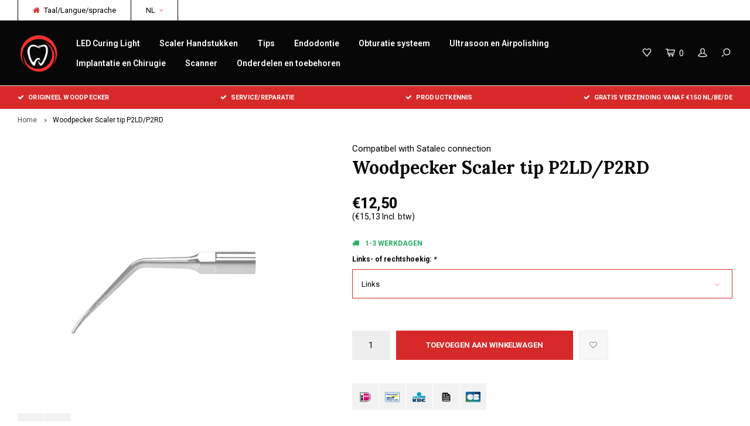

--- FILE ---
content_type: text/html;charset=utf-8
request_url: https://www.wp-dentalsupply.com/nl/p2ld-p2rd-scaler-tip.html
body_size: 7267
content:
<!DOCTYPE html>
<html lang="nl">
  <head>
    
        
    <meta charset="utf-8"/>
<!-- [START] 'blocks/head.rain' -->
<!--

  (c) 2008-2026 Lightspeed Netherlands B.V.
  http://www.lightspeedhq.com
  Generated: 18-01-2026 @ 22:54:17

-->
<link rel="canonical" href="https://www.wp-dentalsupply.com/nl/p2ld-p2rd-scaler-tip.html"/>
<link rel="alternate" href="https://www.wp-dentalsupply.com/nl/index.rss" type="application/rss+xml" title="Nieuwe producten"/>
<meta name="robots" content="noodp,noydir"/>
<meta property="og:url" content="https://www.wp-dentalsupply.com/nl/p2ld-p2rd-scaler-tip.html?source=facebook"/>
<meta property="og:site_name" content="wp-dentalsupply"/>
<meta property="og:title" content="Woodpecker Scaler tip P2LD/P2RD Satalec compatibel"/>
<meta property="og:description" content="Woodpecker Scaler tip P2LD/P2RD Satalec compatibel"/>
<meta property="og:image" content="https://cdn.webshopapp.com/shops/268654/files/233368827/compatibel-with-satalec-connection-woodpecker-scal.jpg"/>
<!--[if lt IE 9]>
<script src="https://cdn.webshopapp.com/assets/html5shiv.js?2025-02-20"></script>
<![endif]-->
<!-- [END] 'blocks/head.rain' -->
    <title>Woodpecker Scaler tip P2LD/P2RD Satalec compatibel - wp-dentalsupply</title>
    <meta name="description" content="Woodpecker Scaler tip P2LD/P2RD Satalec compatibel" />
    <meta name="keywords" content="Woodpecker Scaler tip P2LD/P2RD Satalec compatibel" />
    <meta http-equiv="X-UA-Compatible" content="IE=edge,chrome=1">
    <meta name="viewport" content="width=device-width, initial-scale=1.0">
    <meta name="apple-mobile-web-app-capable" content="yes">
    <meta name="apple-mobile-web-app-status-bar-style" content="black">
    <meta property="fb:app_id" content="966242223397117"/>
    <meta name="viewport" content="width=device-width, initial-scale=1, maximum-scale=1, user-scalable=0"/>

    <link rel="shortcut icon" href="https://cdn.webshopapp.com/shops/268654/themes/122723/v/2468254/assets/favicon.ico?20241107122014" type="image/x-icon" />
    <link href='//fonts.googleapis.com/css?family=Roboto:400,300,500,600,700,800,900' rel='stylesheet' type='text/css'>
    <link href='//fonts.googleapis.com/css?family=Lora:400,300,500,600,700,800,900' rel='stylesheet' type='text/css'>
    <link rel="stylesheet" href="https://cdn.webshopapp.com/shops/268654/themes/122723/assets/bootstrap.css?20251203155103" />
    <link rel="stylesheet" href="https://cdn.webshopapp.com/shops/268654/themes/122723/assets/font-awesome-min.css?20251203155103" />
    <link rel="stylesheet" href="https://cdn.webshopapp.com/shops/268654/themes/122723/assets/sm-icons.css?20251203155103" />  
    <link rel="stylesheet" href="https://cdn.webshopapp.com/shops/268654/themes/122723/assets/owl-carousel-min.css?20251203155103" />  
    <link rel="stylesheet" href="https://cdn.webshopapp.com/shops/268654/themes/122723/assets/semantic.css?20251203155103" />  
    <link rel="stylesheet" href="https://cdn.webshopapp.com/shops/268654/themes/122723/assets/jquery-fancybox-min.css?20251203155103" /> 
    <link rel="stylesheet" href="https://cdn.webshopapp.com/shops/268654/themes/122723/assets/style.css?20251203155103" /> 
    <link rel="stylesheet" href="https://cdn.webshopapp.com/shops/268654/themes/122723/assets/settings.css?20251203155103" />  
    <link rel="stylesheet" href="https://cdn.webshopapp.com/assets/gui-2-0.css?2025-02-20" />
    <link rel="stylesheet" href="https://cdn.webshopapp.com/assets/gui-responsive-2-0.css?2025-02-20" />   
    <link rel="stylesheet" href="https://cdn.webshopapp.com/shops/268654/themes/122723/assets/custom.css?20251203155103" />

    <script src="https://cdn.webshopapp.com/assets/jquery-1-9-1.js?2025-02-20"></script>
    <script src="https://cdn.webshopapp.com/assets/jquery-ui-1-10-1.js?2025-02-20"></script>
    <script src="https://cdn.webshopapp.com/shops/268654/themes/122723/assets/jquery-touch.js?20251203155103"></script>
    <script src="https://cdn.webshopapp.com/shops/268654/themes/122723/assets/jquery-validate.js?20251203155103"></script>
   
    <script src="https://cdn.webshopapp.com/shops/268654/themes/122723/assets/bootstrap.js?20251203155103"></script>
    <script src="https://cdn.webshopapp.com/shops/268654/themes/122723/assets/owl-carousel-min.js?20251203155103"></script>
    <script src="https://cdn.webshopapp.com/shops/268654/themes/122723/assets/semantic.js?20251203155103"></script>
    <script src="https://cdn.webshopapp.com/shops/268654/themes/122723/assets/jquery-fancybox-min.js?20251203155103"></script>
    <script src="https://cdn.webshopapp.com/shops/268654/themes/122723/assets/moment.js?20251203155103"></script>  
    <script src="https://cdn.webshopapp.com/shops/268654/themes/122723/assets/js-cookie.js?20251203155103"></script>
    <script src="https://cdn.webshopapp.com/shops/268654/themes/122723/assets/jquery-countdown-min.js?20251203155103"></script>
    <script src="https://cdn.webshopapp.com/shops/268654/themes/122723/assets/global.js?20251203155103"></script>
    
    <script src="https://cdn.webshopapp.com/shops/268654/themes/122723/assets/jcarousel.js?20251203155103"></script>
    <script src="https://cdn.webshopapp.com/assets/gui.js?2025-02-20"></script>
    <script src="https://cdn.webshopapp.com/assets/gui-responsive-2-0.js?2025-02-20"></script>
    
        
    
    <!--[if lt IE 9]>
    <link rel="stylesheet" href="https://cdn.webshopapp.com/shops/268654/themes/122723/assets/style-ie.css?20251203155103" />
    <![endif]-->
  </head>
  <body >
   
         
   <div itemscope itemtype="http://schema.org/BreadcrumbList">
	<div itemprop="itemListElement" itemscope itemtype="http://schema.org/ListItem">
    <a itemprop="item" href="https://www.wp-dentalsupply.com/nl/"><span itemprop="name" content="Home"></span></a>
    <meta itemprop="position" content="1" />
  </div>
    	<div itemprop="itemListElement" itemscope itemtype="http://schema.org/ListItem">
      <a itemprop="item" href="https://www.wp-dentalsupply.com/nl/p2ld-p2rd-scaler-tip.html"><span itemprop="name" content="Woodpecker Scaler tip P2LD/P2RD"></span></a>
      <meta itemprop="position" content="2" />
    </div>
  </div>

<div itemscope itemtype="https://schema.org/Product">
  <meta itemprop="name" content="Compatibel with Satalec connection Woodpecker Scaler tip P2LD/P2RD">
  <meta itemprop="brand" content="Compatibel with Satalec connection" />    <meta itemprop="image" content="https://cdn.webshopapp.com/shops/268654/files/233368827/300x250x2/compatibel-with-satalec-connection-woodpecker-scal.jpg" />  
        <div itemprop="offers" itemscope itemtype="https://schema.org/Offer">
    <meta itemprop="priceCurrency" content="EUR">
    <meta itemprop="price" content="12.50" />
    <meta itemprop="itemCondition" itemtype="https://schema.org/OfferItemCondition" content="https://schema.org/NewCondition"/>
   	    <meta itemprop="availability" content="Op voorraad"/>
    <meta itemprop="inventoryLevel" content="87" />
          </div>
</div>
   <div class="cart-overlay cart"></div>

<div class="cart-side cart">
  <div class="cart-inner">
    
    <div class="cart-title-wrap">
      <div class="cart-title">
        <div class="align">
          <div class="title title-font align-middle">Winkelwagen</div>
          <div class="items text-right align-middle"><span class="item-qty">0</span> artikelen</div>
        </div>
      </div>
      <div class="close-cart">
        <div class="align align-100">
          <div class="align-middle">
            <i class="fa fa-close"></i></div>
          </div>
        </div>
    </div>
    
    <div class="cart-body">
      
        
      <div class="no-cart-products">Geen producten gevonden...</div>
      
    </div>
    
        
  </div>
</div>   <div class="cart-overlay wishlist"></div>

<div class="cart-side wishlist">
  <div class="cart-inner">
    
    <div class="cart-title-wrap">
      <div class="cart-title">
        <div class="align">
          <div class="title title-font align-middle">Verlanglijst</div>
          <div class="items text-right align-middle"><span class="item-qty"></span> artikelen</div>
        </div>
      </div>
      <div class="close-cart">
        <div class="align align-100">
          <div class="align-middle">
            <i class="fa fa-close"></i></div>
          </div>
        </div>
    </div>
    
    <div class="cart-body">
      
      <div class="cart-products">
        <table>
          
        </table>
      </div>
      
            <div class="no-cart-products">U moet ingelogd zijn om deze functie te gebruiken....</div>
            
    </div>
    
  </div>
</div>   <div class="mobile-menu-overlay menu"></div>

<div class="mobile-menu cart">
  <div class="mobile-menu-inner">
    
  <div class="logo large align-middle">
    <a href="https://www.wp-dentalsupply.com/nl/">
            <img src="https://cdn.webshopapp.com/shops/268654/themes/122723/v/2468758/assets/mobile-menu-logo.png?20250607161459" alt="wp-dentalsupply">
          </a>
  </div>
  
    <ul class="sub-menu">
              	<li>
        	<a href="#login-popup" data-fancybox><i class="fa fa-user before"></i>Inloggen</a>
        </li>
            </ul>
    
   <ul>
          <li class=""><a class="normal-link" href="https://www.wp-dentalsupply.com/nl/led-curing-light/"><i class="fa fa-circle-o before"></i>LED Curing Light</a>            </li>
          <li class=""><a class="normal-link" href="https://www.wp-dentalsupply.com/nl/scaler-handstukken/"><i class="fa fa-circle-o before"></i>Scaler Handstukken</a>            </li>
          <li class=""><a class="normal-link" href="https://www.wp-dentalsupply.com/nl/tips/"><i class="fa fa-circle-o before"></i>Tips</a>            </li>
          <li class=""><a class="normal-link" href="https://www.wp-dentalsupply.com/nl/endodontie/"><i class="fa fa-circle-o before"></i>Endodontie</a>            </li>
          <li class=""><a class="normal-link" href="https://www.wp-dentalsupply.com/nl/obturatie-systeem/"><i class="fa fa-circle-o before"></i>Obturatie systeem</a>            </li>
          <li class=""><a class="normal-link" href="https://www.wp-dentalsupply.com/nl/ultrasoon-en-airpolishing/"><i class="fa fa-circle-o before"></i>Ultrasoon en Airpolishing</a>            </li>
          <li class=""><a class="normal-link" href="https://www.wp-dentalsupply.com/nl/implantatie-en-chirugie/"><i class="fa fa-circle-o before"></i>Implantatie en Chirugie</a>            </li>
          <li class=""><a class="normal-link" href="https://www.wp-dentalsupply.com/nl/scanner/"><i class="fa fa-circle-o before"></i>Scanner</a>            </li>
          <li class=""><a class="normal-link" href="https://www.wp-dentalsupply.com/nl/onderdelen-en-toebehoren/"><i class="fa fa-circle-o before"></i>Onderdelen en toebehoren</a>            </li>
                 	    </ul>
    
    <ul class="sub-menu">
            <li>
        <a href="javascript:;"><i class="fa fa-flag before"></i>Nederlands</a><span class="more-cats"><i class="fa fa-angle-right"></i></span>
        <ul>
        	          <li><a href="https://www.wp-dentalsupply.com/nl/">Nederlands</a></li>
                    <li><a href="https://www.wp-dentalsupply.com/de/">Deutsch</a></li>
                    <li><a href="https://www.wp-dentalsupply.com/fr/">Français</a></li>
                  </ul>
      </li>
                              <li>
      	        <a href="#login-popup" data-fancybox>
                  <i class="fa fa-heart-o before"></i> Verlanglijst
        </a>
      </li>
          </ul>
    
    
    	
  </div>
</div>   <div id="login-popup">
  
<div class="col">
  <div class="title-wrap">
    <div class="title title-font">Inloggen</div>
    <div class="subtitle">Als u een account bij ons heeft, meld u dan aan.</div>
  </div>
<form class="formLogin" id="formLogin" action="https://www.wp-dentalsupply.com/nl/account/loginPost/?return=https%3A%2F%2Fwww.wp-dentalsupply.com%2Fnl%2Fp2ld-p2rd-scaler-tip.html" method="post">
  <input type="hidden" name="key" value="494e937440ffb664617ccfed2d898667" />
  <input type="hidden" name="type" value="login" />
  <input type="text" name="email" id="formLoginEmail" value="" placeholder="E-mailadres" />
  <input type="password" name="password" id="formLoginPassword" value="" placeholder="Wachtwoord"/>
  <div class="buttons">
      <a class="btn" href="#" onclick="$('#formLogin').submit(); return false;" title="Inloggen">Inloggen</a>
       <a class="forgot-pw" href="https://www.wp-dentalsupply.com/nl/account/password/">Wachtwoord vergeten?</a>
  </div>
  </form>
  </div>
  
  <div class="col last">
      <div class="title-wrap">
        <div class="title title-font">Registreren</div>
        <div class="subtitle">Door een account aan te maken in deze winkel kunt u het betalingsproces sneller doorlopen, meerdere adressen opslaan, bestellingen bekijken en volgen en meer.</div>
        <div class="buttons">
          <a class="btn" href="https://www.wp-dentalsupply.com/nl/account/register/" title="Account aanmaken">Account aanmaken</a>
      </div>
      </div>
    </div>
  
</div>
<header id="header" class="menu-in-header">
  
    <div class="topbar body-wrap">
    <div class="container-wide">
      <div class="align">
        
        <div class="align-middle text-left">
          <ul><li class="phone"><span class="inner"><i class="fa fa-home left-icon"></i>Taal/Langue/sprache</span></li><li class="hidden-xs"><a href="javascript:;">NL<i class="fa fa-angle-down right-icon arrow"></i></a><ul><li><a href="https://www.wp-dentalsupply.com/nl/go/product/81876444">NL</a></li><li><a href="https://www.wp-dentalsupply.com/de/go/product/81876444">DE</a></li><li><a href="https://www.wp-dentalsupply.com/fr/go/product/81876444">FR</a></li></ul></li></ul>        </div>
        
        <div class="align-middle text-right">
                  </div>

      </div>
    </div>
  </div>
    
  <div class="main-header body-wrap">
    <div class="container-wide">
      <div class="align">
        
        <div class="menu-button align-middle hidden-md hidden-lg">
          <a class="open-menu">
            <ul>
              <li></li>
              <li></li>
              <li></li>
              <li>menu</li>
            </ul>
          </a>
        </div>
        
        <div class="logo large align-middle">
          <a href="https://www.wp-dentalsupply.com/nl/">
                        <img src="https://cdn.webshopapp.com/shops/268654/themes/122723/v/2187416/assets/logo.png?20241106210649" alt="wp-dentalsupply">
                      </a>
        </div>
        
                <div class="main-menu align-middle hidden-sm hidden-xs">
          <ul>
                        <li class=""><a href="https://www.wp-dentalsupply.com/nl/led-curing-light/">LED Curing Light</a></li>
                        <li class=""><a href="https://www.wp-dentalsupply.com/nl/scaler-handstukken/">Scaler Handstukken</a></li>
                        <li class=""><a href="https://www.wp-dentalsupply.com/nl/tips/">Tips</a></li>
                        <li class=""><a href="https://www.wp-dentalsupply.com/nl/endodontie/">Endodontie</a></li>
                        <li class=""><a href="https://www.wp-dentalsupply.com/nl/obturatie-systeem/">Obturatie systeem</a></li>
                        <li class=""><a href="https://www.wp-dentalsupply.com/nl/ultrasoon-en-airpolishing/">Ultrasoon en Airpolishing</a></li>
                        <li class=""><a href="https://www.wp-dentalsupply.com/nl/implantatie-en-chirugie/">Implantatie en Chirugie</a></li>
                        <li class=""><a href="https://www.wp-dentalsupply.com/nl/scanner/">Scanner</a></li>
                        <li class=""><a href="https://www.wp-dentalsupply.com/nl/onderdelen-en-toebehoren/">Onderdelen en toebehoren</a></li>
                                                          </ul>
        </div>
                
                
        <div class="icons align-middle text-right">
          <ul>
                        <li class="wishlist-header hidden-xs" title="Verlanglijst">
                            <a href="#login-popup" data-fancybox>
                              <span class="icon"><i class="sm-icon sm-heart"></i></span>
                <span class="text hidden"></span>
              </a>
            </li>
                        <li class="cart-header" title="Winkelwagen">
              <a class="open-cart" href="javascript:;">
                <span class="icon"><i class="sm-icon sm-cart"></i></span>
                <span class="text">0</span>
              </a>
            </li>
            <li class="account-header hidden-xs" title="Mijn account">
                            <a href="#login-popup" data-fancybox>
                <span class="icon"><i class="sm-icon sm-user-outline"></i></span>
              </a>
                          </li>
            <li class="" title="Zoeken">
              <a class="open-search" href="javascript:;">
                <span class="icon"><i class="sm-icon sm-zoom"></i></span>
              </a>
            </li>
          </ul>
        </div>
          
      </div>
    </div>
    
    <div class="search-bar">
      <form action="https://www.wp-dentalsupply.com/nl/search/" method="get" id="formSearch">
        <div class="container-wide relative">
          <input type="text" name="q" autocomplete="off"  value="" placeholder="Zoeken..."/>
          <span onclick="$('#formSearch').submit();" title="Zoeken" class="icon"><i class="sm-icon sm-zoom"></i></span>
        </div>
        
        <div class="autocomplete">
          <div class="container-wide">
            <div class="search-products products-livesearch row"></div>
            <div class="more"><a href="#">Bekijk alle resultaten <span>(0)</span></a></div>
            <div class="notfound">Geen producten gevonden...</div>
          </div>
        </div>
      </form>
    </div>
    
  </div>
    
      
        <div class="header-usp body-wrap">
      <div class="search-overlay"></div>
      <div class="container-wide">
        <ul>
          <li><a><i class="fa fa-check"></i>Origineel Woodpecker</a></li>
          <li><a><i class="fa fa-check"></i>Service/reparatie</a></li>
          <li><a><i class="fa fa-check"></i>Productkennis </a></li>
          <li><a><i class="fa fa-check"></i>Gratis verzending vanaf €150 NL/BE/DE</a></li>
        </ul>
      </div>
    </div>
      
</header>    
    <main class="body-wrap">
      <div class="search-overlay"></div>
      <div class="main-content">
        
        
  



<div id="share-popup">
  <div class="title-wrap">
    <div class="title title-font">Delen</div>
    <div class="subtitle">Deel dit product</div>
  </div>
  <ul><li><a href="https://www.facebook.com/sharer/sharer.php?u=https://www.wp-dentalsupply.com/nl/p2ld-p2rd-scaler-tip.html" class="social facebook" target="_blank"><i class="fa fa-facebook"></i></a></li><li><a href="https://twitter.com/home?status=Woodpecker Scaler tip P2LD/P2RD%20-%20p2ld-p2rd-scaler-tip.html" class="social twitter" target="_blank"><i class="fa fa-twitter"></i></a></li><li><a href="https://pinterest.com/pin/create/button/?url=https://www.wp-dentalsupply.com/nl/p2ld-p2rd-scaler-tip.html&media=https://cdn.webshopapp.com/shops/268654/files/233368827/image.jpg&description=" class="social pinterest" target="_blank"><i class="fa fa-pinterest"></i></a></li></ul></div>

<div id="review-popup">
  <div class="title-wrap">
    <div class="title title-font">Je beoordeling toevoegen</div>
    <div class="subtitle">Beoordeel Woodpecker Scaler tip P2LD/P2RD</div>
  </div>
  <form action="https://www.wp-dentalsupply.com/nl/account/reviewPost/81876444/" method="post">
  	<input type="hidden" name="key" value="494e937440ffb664617ccfed2d898667">
    <input type="text" name="name" value="" placeholder="Naam" class="required">
    <select id="gui-form-score" name="score">
      <option value="1">1 Star</option>
      <option value="2">2 Stars</option>
      <option value="3">3 Stars</option>
      <option value="4">4 Stars</option>
      <option value="5" selected="selected">5 Stars</option>
  	</select>
    <textarea name="review" placeholder="Beoordelen" class="required"></textarea>
    <div class="button">
    	<a class="btn submit-form" href="javascript:;">Opslaan</a>
    </div>
  </form>
</div>

<div id="productpage">
  <div class="container-wide">
    
  	<div class="breadcrumbs">
      <a href="https://www.wp-dentalsupply.com/nl/" title="Home">Home</a>
           	<i class="fa fa-angle-right"></i><a class="last" href="https://www.wp-dentalsupply.com/nl/p2ld-p2rd-scaler-tip.html">Woodpecker Scaler tip P2LD/P2RD</a>
          </div>  
    
    <div class="row">
      
      <div class="productpage-col">
      	<div class="row">
        
          <div class="col-sm-6 col-md-5 col-lg-5">
            <div class="product-images-block">
              <div id="product-images" class="owl-carousel owl-theme">
                                <div class="item">
                  <a href="https://cdn.webshopapp.com/shops/268654/files/233368827/image.jpg" data-fancybox="product-images2">
                    <div class="image">
                        <img src="https://cdn.webshopapp.com/shops/268654/files/233368827/750x1000x2/compatibel-with-satalec-connection-woodpecker-scal.jpg" alt="Compatibel with Satalec connection Woodpecker Scaler tip P2LD/P2RD">
                    </div>
                  </a>
                  <ul class="product-actions"><li><a href="https://cdn.webshopapp.com/shops/268654/files/233368827/image.jpg" data-fancybox="product-images" data-toggle="tooltip" data-placement="top" title="Zoom"><i class="fa fa-arrows-alt"></i></a></li><li><a href="#share-popup" data-fancybox data-toggle="tooltip" data-placement="top" title="Deel dit product"><i class="fa fa-share-alt"></i></a></li></ul> 
                </div>
                                <div class="item">
                  <a href="https://cdn.webshopapp.com/shops/268654/files/233368830/image.jpg" data-fancybox="product-images2">
                    <div class="image">
                        <img src="https://cdn.webshopapp.com/shops/268654/files/233368830/750x1000x2/compatibel-with-satalec-connection-woodpecker-scal.jpg" alt="Compatibel with Satalec connection Woodpecker Scaler tip P2LD/P2RD">
                    </div>
                  </a>
                  <ul class="product-actions"><li><a href="https://cdn.webshopapp.com/shops/268654/files/233368830/image.jpg" data-fancybox="product-images" data-toggle="tooltip" data-placement="top" title="Zoom"><i class="fa fa-arrows-alt"></i></a></li><li><a href="#share-popup" data-fancybox data-toggle="tooltip" data-placement="top" title="Deel dit product"><i class="fa fa-share-alt"></i></a></li></ul> 
                </div>
                              </div>

              <div class="thumbs-row row">
                <div id="product-thumbs" class="owl-carousel owl-theme hidden-xs no-arrows">
                                    <div class="item">
                    <div class="thumb">
                      <div class="thumb-inner">
                        <img src="https://cdn.webshopapp.com/shops/268654/files/233368827/300x400x2/compatibel-with-satalec-connection-woodpecker-scal.jpg" alt="Compatibel with Satalec connection Woodpecker Scaler tip P2LD/P2RD">
                      </div>
                    </div>
                  </div>
                                    <div class="item">
                    <div class="thumb">
                      <div class="thumb-inner">
                        <img src="https://cdn.webshopapp.com/shops/268654/files/233368830/300x400x2/compatibel-with-satalec-connection-woodpecker-scal.jpg" alt="Compatibel with Satalec connection Woodpecker Scaler tip P2LD/P2RD">
                      </div>
                    </div>
                  </div>
                                  </div>
              </div>


            </div> 	
          </div>

          <div class="col-sm-6 col-md-7 col-lg-7">
            <div class="product-info main-product-info">

              <div class="top-info">
                                  <div class="product-brand"><a href="https://www.wp-dentalsupply.com/nl/brands/compatibel-with-satalec-connection/">Compatibel with Satalec connection</a></div>
                                <h1 class="product-title">Woodpecker Scaler tip P2LD/P2RD</h1>

                              </div>


              <div class="price-stock">
                <div class="align">

                  <div class="price align-bottom">      
                      
                    <span class="new-price">€12,50</span>
                                        <div class="inc-price">(€15,13 Incl. btw)</div>                                         
                  </div>
									
                  
                </div>
              </div>

              <div class="product-description">
                
              </div>

                            <div class="product-delivery green">
                <i class="fa fa-truck"></i>1-3 werkdagen
              </div>
              
              
              <form action="https://www.wp-dentalsupply.com/nl/cart/add/161912313/" id="product_configure_form" method="post">
                                <div class="product-option">
                    <input type="hidden" name="bundle_id" id="product_configure_bundle_id" value="">
<div class="product-configure">
  <div class="product-configure-options" aria-label="Select an option of the product. This will reload the page to show the new option." role="region">
    <div class="product-configure-options-option">
      <label for="product_configure_option_655566">Links- of rechtshoekig: <em aria-hidden="true">*</em></label>
      <select name="option[655566]" id="product_configure_option_655566" onchange="document.getElementById('product_configure_form').action = 'https://www.wp-dentalsupply.com/nl/product/options/81876444/'; document.getElementById('product_configure_form').submit();" aria-required="true">
        <option value="2742528" selected="selected">Links</option>
        <option value="2742540">Rechts</option>
      </select>
      <div class="product-configure-clear"></div>
    </div>
  </div>
</div>

                </div>
                
                                <div class="cart"><div class="input-wrap"><input type="text" name="quantity" value="1" /><div class="change"><a href="javascript:;" onclick="updateQuantity('up', $(this));" class="up">+</a><a href="javascript:;" onclick="updateQuantity('down', $(this));" class="down">-</a></div></div><a href="javascript:;" onclick="$('#product_configure_form').submit();" class="btn add-cart" title="Toevoegen aan winkelwagen">Toevoegen aan winkelwagen</a><a href="https://www.wp-dentalsupply.com/nl/account/wishlistAdd/81876444/?variant_id=161912313" class="btn gray add-wishlist" title="Aan verlanglijst toevoegen"><span class=""><i class="fa fa-heart-o"></i></span></a></div>                
                
              </form>
              
                            <div class="product-payments"><div class="payment"><a href="https://www.wp-dentalsupply.com/nl/service/payment-methods/" title="Betaalmethoden"><img src="https://cdn.webshopapp.com/shops/268654/themes/122723/assets/ideal.png?20251203155103" alt="" /></a></div><div class="payment"><a href="https://www.wp-dentalsupply.com/nl/service/payment-methods/" title="Betaalmethoden"><img src="https://cdn.webshopapp.com/shops/268654/themes/122723/assets/mistercash.png?20251203155103" alt="" /></a></div><div class="payment"><a href="https://www.wp-dentalsupply.com/nl/service/payment-methods/" title="Betaalmethoden"><img src="https://cdn.webshopapp.com/shops/268654/themes/122723/assets/kbc.png?20251203155103" alt="" /></a></div><div class="payment"><a href="https://www.wp-dentalsupply.com/nl/service/payment-methods/" title="Betaalmethoden"><img src="https://cdn.webshopapp.com/shops/268654/themes/122723/assets/invoice.png?20251203155103" alt="" /></a></div><div class="payment"><a href="https://www.wp-dentalsupply.com/nl/service/payment-methods/" title="Betaalmethoden"><img src="https://cdn.webshopapp.com/shops/268654/themes/122723/assets/cartesbancaires.png?20251203155103" alt="" /></a></div></div>              
            </div>
          </div>
        
      	</div>
      </div>
      
            
    </div>
    
  </div>
  
  <div class="product-content">
    
    <div class="titles-box">
      <div class="container-wide">
        <div class="titles row">
          <div class="col-xs-12">
            <div class="title title-font">
            	Beschrijving
            </div>
          </div>
                  </div>
      </div>
    </div>
    
    <div class="container-wide">
        <div class="row">
          <div class="col-xs-12">
            <div class="page">
            	<p>Woodpecker Scaler tip P2LD/P2RD Satalec compatibel</p>
<p>Links of rechts hoekig voor het behandelen van furcaties/calculus/ zeer nauwe ruimtes. Met diamand coating.</p>
            </div>
          </div>
                  </div>
      </div>
    
  </div>
  
    
    
    <div class="related-products">
    <div class="container-wide">
    	
    <div class="title-featured text-center">
      <div class="title-wrap">
        <h2 class="title">Gerelateerde producten</h2>
              </div>
    </div>
      
      <div class="row products">
        <div class="related-products-slider owl-carousel owl-theme" data-tiles="5|4|3|2" data-items="1">
                                                                                            <div class="item">
            	  

<div id="81717659" class="quickview-popup" data-inf-id="inf_id_here">
  
  <div class="align">
    <div class="images-wrap align-middle">
      <div class="images">
        <div class="quickview-images owl-carousel owl-theme">
          <div class="item">
            <img src="https://cdn.webshopapp.com/shops/268654/files/232793747/500x500x2/image.jpg" alt="Compatibel with EMS connection Woodpecker Scaler handstuk HW-3H" title="Compatibel with EMS connection Woodpecker Scaler handstuk HW-3H">
          </div>
        </div>
      </div>
    </div>
    <div class="info align-top">
      <div class="product-info">
      	
                    	<div class="product-brand" data-infinite-product-brand>Compatibel with EMS connection</div>
                    <div class="product-title title-font" data-infinite-product-title>Woodpecker Scaler handstuk HW-3H</div>
          
                  
        <div class="price-stock">
          <div class="align">

            <div class="price align-bottom">      
              <span class="old-price"><span class="price-wrap" data-infinite-product-price-old></span></span>
              <span class="new-price"><span class="price-wrap" data-infinite-product-price-new>€99,95</span></span>
                            <div class="inc-price">(<span class="price-wrap" data-infinite-product-price-incl>€120,94</span> Incl. btw)</div>                          </div>
						
            
          </div>
        </div>
        
        
        <div class="product-description" data-infinite-product-description>
                    - Zonder LED-verlichting<br />
- Woodpecker
                  </div>
        
        
      <form action="https://www.wp-dentalsupply.com/nl/cart/add/161573480/"  method="post" data-infinite-product-form>
        <div class="product-option hidden">
          <div class="product-configure-variants">
            <label>Maak een keuze: <em>*</em></label>
            <select class="variants">

            </select>
          </div>
        </div>

          <div class="cart"><div class="input-wrap"><input type="text" name="quantity" value="1" /><div class="change"><a href="javascript:;" onclick="updateQuantity('up', $(this));" class="up">+</a><a href="javascript:;" onclick="updateQuantity('down', $(this));" class="down">-</a></div></div><a href="javascript:;" onclick="$(this).closest('form').submit();" class="btn add-cart" title="Toevoegen aan winkelwagen">Toevoegen aan winkelwagen</a><a href="https://www.wp-dentalsupply.com/nl/account/wishlistAdd/81717659/?variant_id=161573480" class="btn gray" title="Aan verlanglijst toevoegen" data-infinite-wishlist-href>Aan verlanglijst toevoegen</a></div>
      </form>
        
        
        
      </div>
    </div>
  </div>
  
</div>
<div class="product inf-product col-xs-12 show-second" data-url="https://www.wp-dentalsupply.com/nl/scaler-handstuk.html" data-img-settings="300x400x2" data-id="81717659" data-inf-id="inf_id_here">
  <div class="product-inner no-border no-padding">
  
  
  <div class="image-wrap">

    <div class="product-labels"><div class="product-label sale"></div></div>    
    
        <div class="wishlist-btn">
      <form>
                <a href="#login-popup" data-fancybox><i class="fa fa-heart-o"></i></a>
              </form>
    </div>
        
        <div class="quickview-button hidden-md hidden-sm hidden-xs">
    	<a class="btn" href="javascript:;" data-product-url="https://www.wp-dentalsupply.com/nl/scaler-handstuk.html" data-infinite-quickview-button>Quickview</a>
      <a class="open-link hidden" href="#81717659" data-fancybox data-infinite-quickview-link>test</a>
    </div>
        
    <a href="https://www.wp-dentalsupply.com/nl/scaler-handstuk.html" title="Compatibel with EMS connection Woodpecker Scaler handstuk HW-3H" data-infinite-product-url>
      <span class="img-wrap">
            <img src="https://cdn.webshopapp.com/shops/268654/files/232793747/300x400x2/compatibel-with-ems-connection-woodpecker-scaler-h.jpg" alt="Compatibel with EMS connection Woodpecker Scaler handstuk HW-3H" title="Compatibel with EMS connection Woodpecker Scaler handstuk HW-3H" data-infinite-product-image/>
            </span>
    </a>
    
  </div>
  
  
  <div class="info">
    
        <div class="product-brand" data-infinite-product-brand>Compatibel with EMS connection</div>
        
    <a href="https://www.wp-dentalsupply.com/nl/scaler-handstuk.html" title="Compatibel with EMS connection Woodpecker Scaler handstuk HW-3H" class="title title-font one-line" data-infinite-product-title>Woodpecker Scaler handstuk HW-3H</a>
    
    
        
        <div class="description three-lines" data-infinite-product-description>
      - Zonder LED-verlichting<br />
- Woodpecker
    </div>
        
    <div class="price">      
      
      <span class="old-price"><span class="price-inner" data-infinite-product-price-old></span></span>
      <span class="new-price"><span class="price-inner" data-infinite-product-price-new>€99,95</span></span>
            <div class="inc-price" data-infinite-product-price-incl>(€120,94 Incl. btw)</div>             
    </div>
    
  </div>
     
  </div>
</div>
            </div>
                  </div>
      </div>
      
    </div>
  </div>
    
    
</div>      </div>
    </main>

    <footer id="footer" class="body-wrap"><div class="search-overlay"></div><div class="newsletter-block"><div class="container-wide"><div class="text"><div class="title title-font">Meld je aan voor onze nieuwsbrief</div><div class="subtitle">Ontvang de laatste updates, nieuws en aanbiedingen via email</div></div><div class="newsletter"><form id="formNewsletter" action="https://www.wp-dentalsupply.com/nl/account/newsletter/" method="post"><input type="hidden" name="key" value="494e937440ffb664617ccfed2d898667" /><input type="text" name="email" id="formNewsletterEmail" value="" placeholder="E-mail"/><a class="btn" href="javascript:;" onclick="$('#formNewsletter').submit(); return false;" title="Abonneer"><span class="hidden-xs">Abonneer</span><span class="hidden-sm hidden-md hidden-lg"><i class="fa fa-paper-plane"></i></span></a></form></div></div></div><div class="main-footer"><div class="container-wide"><div class="row"><div class="col-sm-12 col-md-4"><div class="footer-logo large"><a href="https://www.wp-dentalsupply.com/nl/"><img src="https://cdn.webshopapp.com/shops/268654/themes/122723/assets/footer-logo.png?20250607164053" alt="wp-dentalsupply"></a></div><p></p><div class="socials"></div><ul class="contact"></ul></div><div class="col-sm-12 col-md-7 col-md-offset-1"><div class="row"><div class="col-sm-4"><div class="footer-title title-font">Klantenservice<span class="plus hidden-sm hidden-md hidden-lg"><i class="fa fa-angle-right"></i></span></div><div class="content-wrap"><ul><li><a href="https://www.wp-dentalsupply.com/nl/service/about/">Over ons</a></li><li><a href="https://www.wp-dentalsupply.com/nl/service/general-terms-conditions/">Algemene voorwaarden / Disclaimer</a></li><li><a href="https://www.wp-dentalsupply.com/nl/service/privacy-policy/">Privacy Policy</a></li><li><a href="https://www.wp-dentalsupply.com/nl/service/payment-methods/">Betaalmethoden</a></li><li><a href="https://www.wp-dentalsupply.com/nl/service/shipping-returns/">Verzenden &amp; retourneren</a></li><li><a href="https://www.wp-dentalsupply.com/nl/service/">Klantenservice / contact</a></li><li><a href="https://www.wp-dentalsupply.com/nl/sitemap/">Sitemap</a></li></ul></div></div><div class="col-sm-4"><div class="footer-title title-font">Categorieën<span class="plus hidden-sm hidden-md hidden-lg"><i class="fa fa-angle-right"></i></span></div><div class="content-wrap"><ul><li><a href="https://www.wp-dentalsupply.com/nl/led-curing-light/">LED Curing Light</a></li><li><a href="https://www.wp-dentalsupply.com/nl/scaler-handstukken/">Scaler Handstukken</a></li><li><a href="https://www.wp-dentalsupply.com/nl/tips/">Tips</a></li><li><a href="https://www.wp-dentalsupply.com/nl/endodontie/">Endodontie</a></li><li><a href="https://www.wp-dentalsupply.com/nl/obturatie-systeem/">Obturatie systeem</a></li><li><a href="https://www.wp-dentalsupply.com/nl/ultrasoon-en-airpolishing/">Ultrasoon en Airpolishing</a></li><li><a href="https://www.wp-dentalsupply.com/nl/implantatie-en-chirugie/">Implantatie en Chirugie</a></li><li><a href="https://www.wp-dentalsupply.com/nl/scanner/">Scanner</a></li><li><a href="https://www.wp-dentalsupply.com/nl/onderdelen-en-toebehoren/">Onderdelen en toebehoren</a></li></ul></div></div><div class="col-sm-4"><div class="footer-title title-font">Mijn account<span class="plus hidden-sm hidden-md hidden-lg"><i class="fa fa-angle-right"></i></span></div><div class="content-wrap"><ul><li><a href="https://www.wp-dentalsupply.com/nl/account/" title="Registreren">Registreren</a></li><li><a href="https://www.wp-dentalsupply.com/nl/account/orders/" title="Mijn bestellingen">Mijn bestellingen</a></li><li><a href="https://www.wp-dentalsupply.com/nl/account/wishlist/" title="Mijn verlanglijst">Mijn verlanglijst</a></li></ul></div></div></div></div></div></div></div><div class="footer-bottom"><div class="container-wide"><div class="align"><div class="copyright align-middle">
        	© Copyright 2026 wp-dentalsupply
                    - Powered by
                    <a href="https://www.lightspeedhq.nl/" title="Lightspeed" target="_blank">Lightspeed</a>
                                        - Theme by <a href="https://shopmonkey.nl" target="_blank">Shopmonkey</a></div><div class="payments align-middle text-right on-productpage"><a href="https://www.wp-dentalsupply.com/nl/service/payment-methods/" title="Betaalmethoden"><img src="https://cdn.webshopapp.com/shops/268654/themes/122723/assets/ideal.png?20251203155103" alt="" /></a><a href="https://www.wp-dentalsupply.com/nl/service/payment-methods/" title="Betaalmethoden"><img src="https://cdn.webshopapp.com/shops/268654/themes/122723/assets/mistercash.png?20251203155103" alt="" /></a><a href="https://www.wp-dentalsupply.com/nl/service/payment-methods/" title="Betaalmethoden"><img src="https://cdn.webshopapp.com/shops/268654/themes/122723/assets/kbc.png?20251203155103" alt="" /></a><a href="https://www.wp-dentalsupply.com/nl/service/payment-methods/" title="Betaalmethoden"><img src="https://cdn.webshopapp.com/shops/268654/themes/122723/assets/invoice.png?20251203155103" alt="" /></a><a href="https://www.wp-dentalsupply.com/nl/service/payment-methods/" title="Betaalmethoden"><img src="https://cdn.webshopapp.com/shops/268654/themes/122723/assets/cartesbancaires.png?20251203155103" alt="" /></a></div></div></div></div></footer>
<script>
  /* TRANSLATIONS */
  var basicUrl = 'https://www.wp-dentalsupply.com/nl/';
  var readmore = 'Lees meer';
  var readless = 'Lees minder';
  var searchUrl = 'https://www.wp-dentalsupply.com/nl/search/';
  var incTax = 'Incl. btw';
  var quantityT = 'Aantal';
  var articleCode_t = 'Artikelcode';
  var image_ratio = '300x400';
  var image_fit = '2';
  var imageNotFound_t = 'Afbeelding niet gevonden';
  var inStock_t_lower = 'op voorraad';
  var outOfStock_t_lower = 'niet op voorraad';
  var showStockLevel = 0;
  var shopId = 268654;
  var stickyHeader = 1;
  var loggedIn = 0;
  var wishlistUrl = 'https://www.wp-dentalsupply.com/nl/account/wishlist/?format=json';
  var shopCurrency = '€';
  var template = 'pages/product.rain';
  var yotpo_id = '';
  var addedToCart = false;
  var showDays = ["1","2","3","4","5"];
  var showCountdown = false;
  var showCountdownFrom = '12';
  var showCountdownTill = '17';
  var customCartActive = true;
  var priceStatus = 'enabled';
</script>
    <!-- [START] 'blocks/body.rain' -->
<script>
(function () {
  var s = document.createElement('script');
  s.type = 'text/javascript';
  s.async = true;
  s.src = 'https://www.wp-dentalsupply.com/nl/services/stats/pageview.js?product=81876444&hash=1a0f';
  ( document.getElementsByTagName('head')[0] || document.getElementsByTagName('body')[0] ).appendChild(s);
})();
</script>
<!-- [END] 'blocks/body.rain' -->
    
    </body>
</html>

--- FILE ---
content_type: text/javascript;charset=utf-8
request_url: https://www.wp-dentalsupply.com/nl/services/stats/pageview.js?product=81876444&hash=1a0f
body_size: -413
content:
// SEOshop 18-01-2026 22:54:19